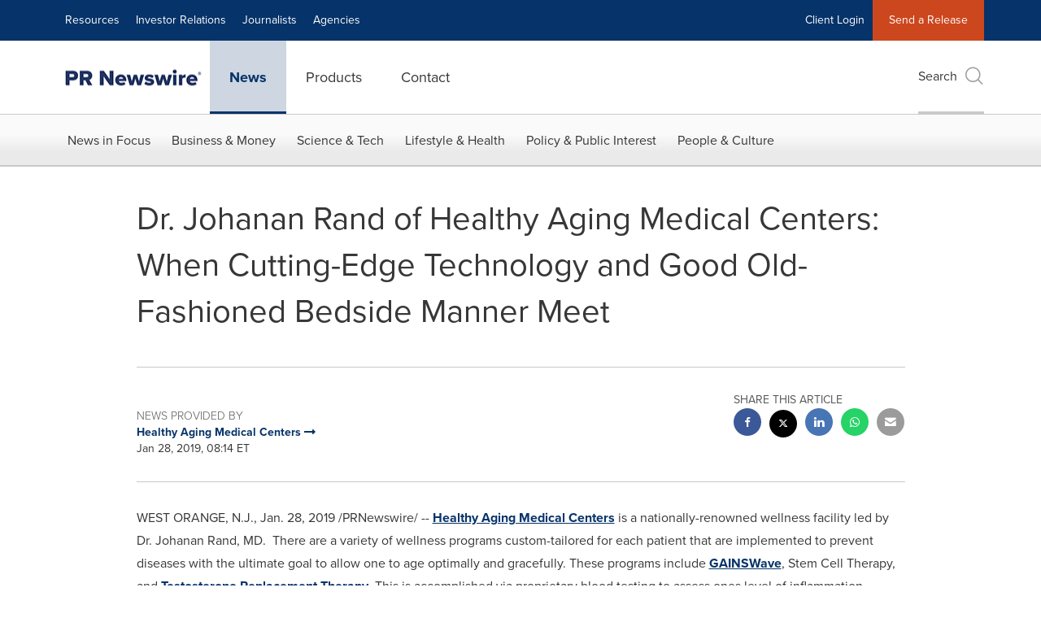

--- FILE ---
content_type: application/javascript
request_url: https://www.prnewswire.com/etc.clientlibs/prncom/clientlibs/clientlibs-common/resources/js/prncom/accessibility.js
body_size: -296
content:
// Accessibility
// ==========

define(['jquery'], function() {

    $('.skipNavLink').focus(function() {
        document.querySelector('.main-header').style.marginTop = "30px";
    });
    $('.skipNavLink').blur(function() {
            document.querySelector('.main-header').style.marginTop = "0px";
    });
    $('#skip-nav-link').focus(function() {
        document.querySelector('.main-header').style.marginTop = "30px";
    });
    $('#skip-nav-link').blur(function() {
        document.querySelector('.main-header').style.marginTop = "0px";
    });
    $('#skip-nav-link').click(function() {
        document.querySelector('#main').focus();
    });
});
